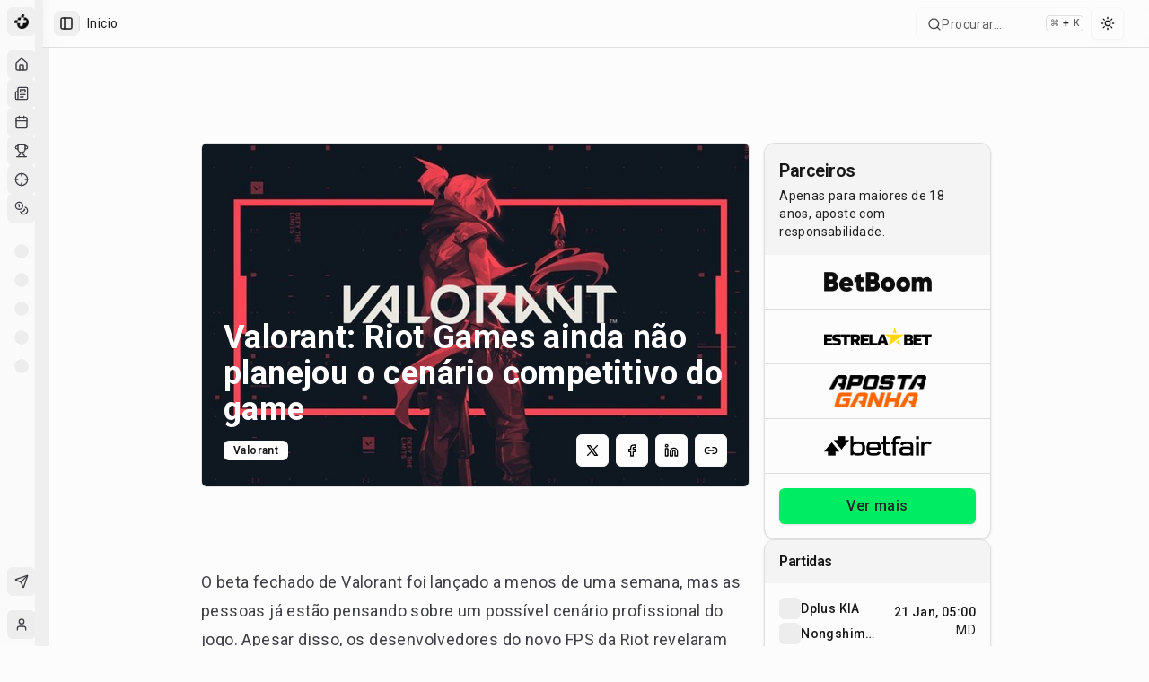

--- FILE ---
content_type: application/javascript; charset=UTF-8
request_url: https://maisesports.com.br/_next/static/chunks/6725932327b43dc5.js
body_size: 9373
content:
(globalThis.TURBOPACK||(globalThis.TURBOPACK=[])).push(["object"==typeof document?document.currentScript:void 0,75830,586318,e=>{"use strict";var t=e.i(271645),n=e.i(30030),r=e.i(820783),o=e.i(991918),i=e.i(843476);function a(e){let a=e+"CollectionProvider",[u,c]=(0,n.createContextScope)(a),[s,l]=u(a,{collectionRef:{current:null},itemMap:new Map}),f=e=>{let{scope:n,children:r}=e,o=t.default.useRef(null),a=t.default.useRef(new Map).current;return(0,i.jsx)(s,{scope:n,itemMap:a,collectionRef:o,children:r})};f.displayName=a;let d=e+"CollectionSlot",h=(0,o.createSlot)(d),p=t.default.forwardRef((e,t)=>{let{scope:n,children:o}=e,a=l(d,n),u=(0,r.useComposedRefs)(t,a.collectionRef);return(0,i.jsx)(h,{ref:u,children:o})});p.displayName=d;let v=e+"CollectionItemSlot",m="data-radix-collection-item",y=(0,o.createSlot)(v),g=t.default.forwardRef((e,n)=>{let{scope:o,children:a,...u}=e,c=t.default.useRef(null),s=(0,r.useComposedRefs)(n,c),f=l(v,o);return t.default.useEffect(()=>(f.itemMap.set(c,{ref:c,...u}),()=>void f.itemMap.delete(c))),(0,i.jsx)(y,{...{[m]:""},ref:s,children:a})});return g.displayName=v,[{Provider:f,Slot:p,ItemSlot:g},function(n){let r=l(e+"CollectionConsumer",n);return t.default.useCallback(()=>{let e=r.collectionRef.current;if(!e)return[];let t=Array.from(e.querySelectorAll(`[${m}]`));return Array.from(r.itemMap.values()).sort((e,n)=>t.indexOf(e.ref.current)-t.indexOf(n.ref.current))},[r.collectionRef,r.itemMap])},c]}var u=new WeakMap;function c(e,t){var n,r;let o,i,a;if("at"in Array.prototype)return Array.prototype.at.call(e,t);let u=(n=e,r=t,o=n.length,(a=(i=s(r))>=0?i:o+i)<0||a>=o?-1:a);return -1===u?void 0:e[u]}function s(e){return e!=e||0===e?0:Math.trunc(e)}(class e extends Map{#e;constructor(e){super(e),this.#e=[...super.keys()],u.set(this,!0)}set(e,t){return u.get(this)&&(this.has(e)?this.#e[this.#e.indexOf(e)]=e:this.#e.push(e)),super.set(e,t),this}insert(e,t,n){let r,o=this.has(t),i=this.#e.length,a=s(e),u=a>=0?a:i+a,c=u<0||u>=i?-1:u;if(c===this.size||o&&c===this.size-1||-1===c)return this.set(t,n),this;let l=this.size+ +!o;a<0&&u++;let f=[...this.#e],d=!1;for(let e=u;e<l;e++)if(u===e){let i=f[e];f[e]===t&&(i=f[e+1]),o&&this.delete(t),r=this.get(i),this.set(t,n)}else{d||f[e-1]!==t||(d=!0);let n=f[d?e:e-1],o=r;r=this.get(n),this.delete(n),this.set(n,o)}return this}with(t,n,r){let o=new e(this);return o.insert(t,n,r),o}before(e){let t=this.#e.indexOf(e)-1;if(!(t<0))return this.entryAt(t)}setBefore(e,t,n){let r=this.#e.indexOf(e);return -1===r?this:this.insert(r,t,n)}after(e){let t=this.#e.indexOf(e);if(-1!==(t=-1===t||t===this.size-1?-1:t+1))return this.entryAt(t)}setAfter(e,t,n){let r=this.#e.indexOf(e);return -1===r?this:this.insert(r+1,t,n)}first(){return this.entryAt(0)}last(){return this.entryAt(-1)}clear(){return this.#e=[],super.clear()}delete(e){let t=super.delete(e);return t&&this.#e.splice(this.#e.indexOf(e),1),t}deleteAt(e){let t=this.keyAt(e);return void 0!==t&&this.delete(t)}at(e){let t=c(this.#e,e);if(void 0!==t)return this.get(t)}entryAt(e){let t=c(this.#e,e);if(void 0!==t)return[t,this.get(t)]}indexOf(e){return this.#e.indexOf(e)}keyAt(e){return c(this.#e,e)}from(e,t){let n=this.indexOf(e);if(-1===n)return;let r=n+t;return r<0&&(r=0),r>=this.size&&(r=this.size-1),this.at(r)}keyFrom(e,t){let n=this.indexOf(e);if(-1===n)return;let r=n+t;return r<0&&(r=0),r>=this.size&&(r=this.size-1),this.keyAt(r)}find(e,t){let n=0;for(let r of this){if(Reflect.apply(e,t,[r,n,this]))return r;n++}}findIndex(e,t){let n=0;for(let r of this){if(Reflect.apply(e,t,[r,n,this]))return n;n++}return -1}filter(t,n){let r=[],o=0;for(let e of this)Reflect.apply(t,n,[e,o,this])&&r.push(e),o++;return new e(r)}map(t,n){let r=[],o=0;for(let e of this)r.push([e[0],Reflect.apply(t,n,[e,o,this])]),o++;return new e(r)}reduce(...e){let[t,n]=e,r=0,o=n??this.at(0);for(let n of this)o=0===r&&1===e.length?n:Reflect.apply(t,this,[o,n,r,this]),r++;return o}reduceRight(...e){let[t,n]=e,r=n??this.at(-1);for(let n=this.size-1;n>=0;n--){let o=this.at(n);r=n===this.size-1&&1===e.length?o:Reflect.apply(t,this,[r,o,n,this])}return r}toSorted(t){return new e([...this.entries()].sort(t))}toReversed(){let t=new e;for(let e=this.size-1;e>=0;e--){let n=this.keyAt(e),r=this.get(n);t.set(n,r)}return t}toSpliced(...t){let n=[...this.entries()];return n.splice(...t),new e(n)}slice(t,n){let r=new e,o=this.size-1;if(void 0===t)return r;t<0&&(t+=this.size),void 0!==n&&n>0&&(o=n-1);for(let e=t;e<=o;e++){let t=this.keyAt(e),n=this.get(t);r.set(t,n)}return r}every(e,t){let n=0;for(let r of this){if(!Reflect.apply(e,t,[r,n,this]))return!1;n++}return!0}some(e,t){let n=0;for(let r of this){if(Reflect.apply(e,t,[r,n,this]))return!0;n++}return!1}}),e.s(["createCollection",()=>a],75830);var l=t.createContext(void 0);function f(e){let n=t.useContext(l);return e||n||"ltr"}e.s(["useDirection",()=>f],586318)},842727,e=>{"use strict";var t=e.i(271645),n=e.i(981140),r=e.i(75830),o=e.i(820783),i=e.i(30030),a=e.i(610772),u=e.i(248425),c=e.i(30207),s=e.i(369340),l=e.i(586318),f=e.i(843476),d="rovingFocusGroup.onEntryFocus",h={bubbles:!1,cancelable:!0},p="RovingFocusGroup",[v,m,y]=(0,r.createCollection)(p),[g,w]=(0,i.createContextScope)(p,[y]),[b,E]=g(p),R=t.forwardRef((e,t)=>(0,f.jsx)(v.Provider,{scope:e.__scopeRovingFocusGroup,children:(0,f.jsx)(v.Slot,{scope:e.__scopeRovingFocusGroup,children:(0,f.jsx)(k,{...e,ref:t})})}));R.displayName=p;var k=t.forwardRef((e,r)=>{let{__scopeRovingFocusGroup:i,orientation:a,loop:v=!1,dir:y,currentTabStopId:g,defaultCurrentTabStopId:w,onCurrentTabStopIdChange:E,onEntryFocus:R,preventScrollOnEntryFocus:k=!1,...S}=e,A=t.useRef(null),C=(0,o.useComposedRefs)(r,A),M=(0,l.useDirection)(y),[T,N]=(0,s.useControllableState)({prop:g,defaultProp:w??null,onChange:E,caller:p}),[L,O]=t.useState(!1),I=(0,c.useCallbackRef)(R),F=m(i),P=t.useRef(!1),[j,D]=t.useState(0);return t.useEffect(()=>{let e=A.current;if(e)return e.addEventListener(d,I),()=>e.removeEventListener(d,I)},[I]),(0,f.jsx)(b,{scope:i,orientation:a,dir:M,loop:v,currentTabStopId:T,onItemFocus:t.useCallback(e=>N(e),[N]),onItemShiftTab:t.useCallback(()=>O(!0),[]),onFocusableItemAdd:t.useCallback(()=>D(e=>e+1),[]),onFocusableItemRemove:t.useCallback(()=>D(e=>e-1),[]),children:(0,f.jsx)(u.Primitive.div,{tabIndex:L||0===j?-1:0,"data-orientation":a,...S,ref:C,style:{outline:"none",...e.style},onMouseDown:(0,n.composeEventHandlers)(e.onMouseDown,()=>{P.current=!0}),onFocus:(0,n.composeEventHandlers)(e.onFocus,e=>{let t=!P.current;if(e.target===e.currentTarget&&t&&!L){let t=new CustomEvent(d,h);if(e.currentTarget.dispatchEvent(t),!t.defaultPrevented){let e=F().filter(e=>e.focusable);x([e.find(e=>e.active),e.find(e=>e.id===T),...e].filter(Boolean).map(e=>e.ref.current),k)}}P.current=!1}),onBlur:(0,n.composeEventHandlers)(e.onBlur,()=>O(!1))})})}),S="RovingFocusGroupItem",A=t.forwardRef((e,r)=>{let{__scopeRovingFocusGroup:o,focusable:i=!0,active:c=!1,tabStopId:s,children:l,...d}=e,h=(0,a.useId)(),p=s||h,y=E(S,o),g=y.currentTabStopId===p,w=m(o),{onFocusableItemAdd:b,onFocusableItemRemove:R,currentTabStopId:k}=y;return t.useEffect(()=>{if(i)return b(),()=>R()},[i,b,R]),(0,f.jsx)(v.ItemSlot,{scope:o,id:p,focusable:i,active:c,children:(0,f.jsx)(u.Primitive.span,{tabIndex:g?0:-1,"data-orientation":y.orientation,...d,ref:r,onMouseDown:(0,n.composeEventHandlers)(e.onMouseDown,e=>{i?y.onItemFocus(p):e.preventDefault()}),onFocus:(0,n.composeEventHandlers)(e.onFocus,()=>y.onItemFocus(p)),onKeyDown:(0,n.composeEventHandlers)(e.onKeyDown,e=>{if("Tab"===e.key&&e.shiftKey)return void y.onItemShiftTab();if(e.target!==e.currentTarget)return;let t=function(e,t,n){var r;let o=(r=e.key,"rtl"!==n?r:"ArrowLeft"===r?"ArrowRight":"ArrowRight"===r?"ArrowLeft":r);if(!("vertical"===t&&["ArrowLeft","ArrowRight"].includes(o))&&!("horizontal"===t&&["ArrowUp","ArrowDown"].includes(o)))return C[o]}(e,y.orientation,y.dir);if(void 0!==t){if(e.metaKey||e.ctrlKey||e.altKey||e.shiftKey)return;e.preventDefault();let o=w().filter(e=>e.focusable).map(e=>e.ref.current);if("last"===t)o.reverse();else if("prev"===t||"next"===t){var n,r;"prev"===t&&o.reverse();let i=o.indexOf(e.currentTarget);o=y.loop?(n=o,r=i+1,n.map((e,t)=>n[(r+t)%n.length])):o.slice(i+1)}setTimeout(()=>x(o))}}),children:"function"==typeof l?l({isCurrentTabStop:g,hasTabStop:null!=k}):l})})});A.displayName=S;var C={ArrowLeft:"prev",ArrowUp:"prev",ArrowRight:"next",ArrowDown:"next",PageUp:"first",Home:"first",PageDown:"last",End:"last"};function x(e,t=!1){let n=document.activeElement;for(let r of e)if(r===n||(r.focus({preventScroll:t}),document.activeElement!==n))return}e.s(["Item",()=>A,"Root",()=>R,"createRovingFocusGroupScope",()=>w])},475254,e=>{"use strict";var t=e.i(271645);let n=e=>{let t=e.replace(/^([A-Z])|[\s-_]+(\w)/g,(e,t,n)=>n?n.toUpperCase():t.toLowerCase());return t.charAt(0).toUpperCase()+t.slice(1)},r=(...e)=>e.filter((e,t,n)=>!!e&&""!==e.trim()&&n.indexOf(e)===t).join(" ").trim();var o={xmlns:"http://www.w3.org/2000/svg",width:24,height:24,viewBox:"0 0 24 24",fill:"none",stroke:"currentColor",strokeWidth:2,strokeLinecap:"round",strokeLinejoin:"round"};let i=(0,t.forwardRef)(({color:e="currentColor",size:n=24,strokeWidth:i=2,absoluteStrokeWidth:a,className:u="",children:c,iconNode:s,...l},f)=>(0,t.createElement)("svg",{ref:f,...o,width:n,height:n,stroke:e,strokeWidth:a?24*Number(i)/Number(n):i,className:r("lucide",u),...!c&&!(e=>{for(let t in e)if(t.startsWith("aria-")||"role"===t||"title"===t)return!0})(l)&&{"aria-hidden":"true"},...l},[...s.map(([e,n])=>(0,t.createElement)(e,n)),...Array.isArray(c)?c:[c]])),a=(e,o)=>{let a=(0,t.forwardRef)(({className:a,...u},c)=>(0,t.createElement)(i,{ref:c,iconNode:o,className:r(`lucide-${n(e).replace(/([a-z0-9])([A-Z])/g,"$1-$2").toLowerCase()}`,`lucide-${e}`,a),...u}));return a.displayName=n(e),a};e.s(["default",()=>a],475254)},765491,e=>{"use strict";let t;var n=e.i(271645),r=e.i(820783),o=e.i(248425),i=e.i(30207),a=e.i(843476),u="focusScope.autoFocusOnMount",c="focusScope.autoFocusOnUnmount",s={bubbles:!1,cancelable:!0},l=n.forwardRef((e,t)=>{let{loop:l=!1,trapped:v=!1,onMountAutoFocus:m,onUnmountAutoFocus:y,...g}=e,[w,b]=n.useState(null),E=(0,i.useCallbackRef)(m),R=(0,i.useCallbackRef)(y),k=n.useRef(null),S=(0,r.useComposedRefs)(t,e=>b(e)),A=n.useRef({paused:!1,pause(){this.paused=!0},resume(){this.paused=!1}}).current;n.useEffect(()=>{if(v){let e=function(e){if(A.paused||!w)return;let t=e.target;w.contains(t)?k.current=t:h(k.current,{select:!0})},t=function(e){if(A.paused||!w)return;let t=e.relatedTarget;null!==t&&(w.contains(t)||h(k.current,{select:!0}))};document.addEventListener("focusin",e),document.addEventListener("focusout",t);let n=new MutationObserver(function(e){if(document.activeElement===document.body)for(let t of e)t.removedNodes.length>0&&h(w)});return w&&n.observe(w,{childList:!0,subtree:!0}),()=>{document.removeEventListener("focusin",e),document.removeEventListener("focusout",t),n.disconnect()}}},[v,w,A.paused]),n.useEffect(()=>{if(w){p.add(A);let e=document.activeElement;if(!w.contains(e)){let t=new CustomEvent(u,s);w.addEventListener(u,E),w.dispatchEvent(t),t.defaultPrevented||(function(e,{select:t=!1}={}){let n=document.activeElement;for(let r of e)if(h(r,{select:t}),document.activeElement!==n)return}(f(w).filter(e=>"A"!==e.tagName),{select:!0}),document.activeElement===e&&h(w))}return()=>{w.removeEventListener(u,E),setTimeout(()=>{let t=new CustomEvent(c,s);w.addEventListener(c,R),w.dispatchEvent(t),t.defaultPrevented||h(e??document.body,{select:!0}),w.removeEventListener(c,R),p.remove(A)},0)}}},[w,E,R,A]);let C=n.useCallback(e=>{if(!l&&!v||A.paused)return;let t="Tab"===e.key&&!e.altKey&&!e.ctrlKey&&!e.metaKey,n=document.activeElement;if(t&&n){var r;let t,o=e.currentTarget,[i,a]=[d(t=f(r=o),r),d(t.reverse(),r)];i&&a?e.shiftKey||n!==a?e.shiftKey&&n===i&&(e.preventDefault(),l&&h(a,{select:!0})):(e.preventDefault(),l&&h(i,{select:!0})):n===o&&e.preventDefault()}},[l,v,A.paused]);return(0,a.jsx)(o.Primitive.div,{tabIndex:-1,...g,ref:S,onKeyDown:C})});function f(e){let t=[],n=document.createTreeWalker(e,NodeFilter.SHOW_ELEMENT,{acceptNode:e=>{let t="INPUT"===e.tagName&&"hidden"===e.type;return e.disabled||e.hidden||t?NodeFilter.FILTER_SKIP:e.tabIndex>=0?NodeFilter.FILTER_ACCEPT:NodeFilter.FILTER_SKIP}});for(;n.nextNode();)t.push(n.currentNode);return t}function d(e,t){for(let n of e)if(!function(e,{upTo:t}){if("hidden"===getComputedStyle(e).visibility)return!0;for(;e&&(void 0===t||e!==t);){if("none"===getComputedStyle(e).display)return!0;e=e.parentElement}return!1}(n,{upTo:t}))return n}function h(e,{select:t=!1}={}){if(e&&e.focus){var n;let r=document.activeElement;e.focus({preventScroll:!0}),e!==r&&(n=e)instanceof HTMLInputElement&&"select"in n&&t&&e.select()}}l.displayName="FocusScope";var p=(t=[],{add(e){let n=t[0];e!==n&&n?.pause(),(t=v(t,e)).unshift(e)},remove(e){t=v(t,e),t[0]?.resume()}});function v(e,t){let n=[...e],r=n.indexOf(t);return -1!==r&&n.splice(r,1),n}e.s(["FocusScope",()=>l])},303536,e=>{"use strict";var t=e.i(271645),n=0;function r(){t.useEffect(()=>{let e=document.querySelectorAll("[data-radix-focus-guard]");return document.body.insertAdjacentElement("afterbegin",e[0]??o()),document.body.insertAdjacentElement("beforeend",e[1]??o()),n++,()=>{1===n&&document.querySelectorAll("[data-radix-focus-guard]").forEach(e=>e.remove()),n--}},[])}function o(){let e=document.createElement("span");return e.setAttribute("data-radix-focus-guard",""),e.tabIndex=0,e.style.outline="none",e.style.opacity="0",e.style.position="fixed",e.style.pointerEvents="none",e}e.s(["useFocusGuards",()=>r])},985369,e=>{"use strict";var t,n,r,o,i,a,u,c=function(){return(c=Object.assign||function(e){for(var t,n=1,r=arguments.length;n<r;n++)for(var o in t=arguments[n])Object.prototype.hasOwnProperty.call(t,o)&&(e[o]=t[o]);return e}).apply(this,arguments)};function s(e,t){var n={};for(var r in e)Object.prototype.hasOwnProperty.call(e,r)&&0>t.indexOf(r)&&(n[r]=e[r]);if(null!=e&&"function"==typeof Object.getOwnPropertySymbols)for(var o=0,r=Object.getOwnPropertySymbols(e);o<r.length;o++)0>t.indexOf(r[o])&&Object.prototype.propertyIsEnumerable.call(e,r[o])&&(n[r[o]]=e[r[o]]);return n}var l=("function"==typeof SuppressedError&&SuppressedError,e.i(271645)),f="right-scroll-bar-position",d="width-before-scroll-bar";function h(e,t){return"function"==typeof e?e(t):e&&(e.current=t),e}var p="undefined"!=typeof window?l.useLayoutEffect:l.useEffect,v=new WeakMap,m=(void 0===t&&(t={}),(void 0===n&&(n=function(e){return e}),r=[],o=!1,i={read:function(){if(o)throw Error("Sidecar: could not `read` from an `assigned` medium. `read` could be used only with `useMedium`.");return r.length?r[r.length-1]:null},useMedium:function(e){var t=n(e,o);return r.push(t),function(){r=r.filter(function(e){return e!==t})}},assignSyncMedium:function(e){for(o=!0;r.length;){var t=r;r=[],t.forEach(e)}r={push:function(t){return e(t)},filter:function(){return r}}},assignMedium:function(e){o=!0;var t=[];if(r.length){var n=r;r=[],n.forEach(e),t=r}var i=function(){var n=t;t=[],n.forEach(e)},a=function(){return Promise.resolve().then(i)};a(),r={push:function(e){t.push(e),a()},filter:function(e){return t=t.filter(e),r}}}}).options=c({async:!0,ssr:!1},t),i),y=function(){},g=l.forwardRef(function(e,t){var n,r,o,i,a=l.useRef(null),u=l.useState({onScrollCapture:y,onWheelCapture:y,onTouchMoveCapture:y}),f=u[0],d=u[1],g=e.forwardProps,w=e.children,b=e.className,E=e.removeScrollBar,R=e.enabled,k=e.shards,S=e.sideCar,A=e.noRelative,C=e.noIsolation,x=e.inert,M=e.allowPinchZoom,T=e.as,N=e.gapMode,L=s(e,["forwardProps","children","className","removeScrollBar","enabled","shards","sideCar","noRelative","noIsolation","inert","allowPinchZoom","as","gapMode"]),O=(n=[a,t],r=function(e){return n.forEach(function(t){return h(t,e)})},(o=(0,l.useState)(function(){return{value:null,callback:r,facade:{get current(){return o.value},set current(value){var e=o.value;e!==value&&(o.value=value,o.callback(value,e))}}}})[0]).callback=r,i=o.facade,p(function(){var e=v.get(i);if(e){var t=new Set(e),r=new Set(n),o=i.current;t.forEach(function(e){r.has(e)||h(e,null)}),r.forEach(function(e){t.has(e)||h(e,o)})}v.set(i,n)},[n]),i),I=c(c({},L),f);return l.createElement(l.Fragment,null,R&&l.createElement(S,{sideCar:m,removeScrollBar:E,shards:k,noRelative:A,noIsolation:C,inert:x,setCallbacks:d,allowPinchZoom:!!M,lockRef:a,gapMode:N}),g?l.cloneElement(l.Children.only(w),c(c({},I),{ref:O})):l.createElement(void 0===T?"div":T,c({},I,{className:b,ref:O}),w))});g.defaultProps={enabled:!0,removeScrollBar:!0,inert:!1},g.classNames={fullWidth:d,zeroRight:f};var w=function(e){var t=e.sideCar,n=s(e,["sideCar"]);if(!t)throw Error("Sidecar: please provide `sideCar` property to import the right car");var r=t.read();if(!r)throw Error("Sidecar medium not found");return l.createElement(r,c({},n))};w.isSideCarExport=!0;var b=function(){var e=0,t=null;return{add:function(n){if(0==e&&(t=function(){if(!document)return null;var e=document.createElement("style");e.type="text/css";var t=u||("undefined"!=typeof __webpack_nonce__?__webpack_nonce__:void 0);return t&&e.setAttribute("nonce",t),e}())){var r,o;(r=t).styleSheet?r.styleSheet.cssText=n:r.appendChild(document.createTextNode(n)),o=t,(document.head||document.getElementsByTagName("head")[0]).appendChild(o)}e++},remove:function(){--e||!t||(t.parentNode&&t.parentNode.removeChild(t),t=null)}}},E=function(){var e=b();return function(t,n){l.useEffect(function(){return e.add(t),function(){e.remove()}},[t&&n])}},R=function(){var e=E();return function(t){return e(t.styles,t.dynamic),null}},k={left:0,top:0,right:0,gap:0},S=function(e){return parseInt(e||"",10)||0},A=function(e){var t=window.getComputedStyle(document.body),n=t["padding"===e?"paddingLeft":"marginLeft"],r=t["padding"===e?"paddingTop":"marginTop"],o=t["padding"===e?"paddingRight":"marginRight"];return[S(n),S(r),S(o)]},C=function(e){if(void 0===e&&(e="margin"),"undefined"==typeof window)return k;var t=A(e),n=document.documentElement.clientWidth,r=window.innerWidth;return{left:t[0],top:t[1],right:t[2],gap:Math.max(0,r-n+t[2]-t[0])}},x=R(),M="data-scroll-locked",T=function(e,t,n,r){var o=e.left,i=e.top,a=e.right,u=e.gap;return void 0===n&&(n="margin"),"\n  .".concat("with-scroll-bars-hidden"," {\n   overflow: hidden ").concat(r,";\n   padding-right: ").concat(u,"px ").concat(r,";\n  }\n  body[").concat(M,"] {\n    overflow: hidden ").concat(r,";\n    overscroll-behavior: contain;\n    ").concat([t&&"position: relative ".concat(r,";"),"margin"===n&&"\n    padding-left: ".concat(o,"px;\n    padding-top: ").concat(i,"px;\n    padding-right: ").concat(a,"px;\n    margin-left:0;\n    margin-top:0;\n    margin-right: ").concat(u,"px ").concat(r,";\n    "),"padding"===n&&"padding-right: ".concat(u,"px ").concat(r,";")].filter(Boolean).join(""),"\n  }\n  \n  .").concat(f," {\n    right: ").concat(u,"px ").concat(r,";\n  }\n  \n  .").concat(d," {\n    margin-right: ").concat(u,"px ").concat(r,";\n  }\n  \n  .").concat(f," .").concat(f," {\n    right: 0 ").concat(r,";\n  }\n  \n  .").concat(d," .").concat(d," {\n    margin-right: 0 ").concat(r,";\n  }\n  \n  body[").concat(M,"] {\n    ").concat("--removed-body-scroll-bar-size",": ").concat(u,"px;\n  }\n")},N=function(){var e=parseInt(document.body.getAttribute(M)||"0",10);return isFinite(e)?e:0},L=function(){l.useEffect(function(){return document.body.setAttribute(M,(N()+1).toString()),function(){var e=N()-1;e<=0?document.body.removeAttribute(M):document.body.setAttribute(M,e.toString())}},[])},O=function(e){var t=e.noRelative,n=e.noImportant,r=e.gapMode,o=void 0===r?"margin":r;L();var i=l.useMemo(function(){return C(o)},[o]);return l.createElement(x,{styles:T(i,!t,o,n?"":"!important")})},I=!1;if("undefined"!=typeof window)try{var F=Object.defineProperty({},"passive",{get:function(){return I=!0,!0}});window.addEventListener("test",F,F),window.removeEventListener("test",F,F)}catch(e){I=!1}var P=!!I&&{passive:!1},j=function(e,t){if(!(e instanceof Element))return!1;var n=window.getComputedStyle(e);return"hidden"!==n[t]&&(n.overflowY!==n.overflowX||"TEXTAREA"===e.tagName||"visible"!==n[t])},D=function(e,t){var n=t.ownerDocument,r=t;do{if("undefined"!=typeof ShadowRoot&&r instanceof ShadowRoot&&(r=r.host),_(e,r)){var o=W(e,r);if(o[1]>o[2])return!0}r=r.parentNode}while(r&&r!==n.body)return!1},_=function(e,t){return"v"===e?j(t,"overflowY"):j(t,"overflowX")},W=function(e,t){return"v"===e?[t.scrollTop,t.scrollHeight,t.clientHeight]:[t.scrollLeft,t.scrollWidth,t.clientWidth]},K=function(e,t,n,r,o){var i,a=(i=window.getComputedStyle(t).direction,"h"===e&&"rtl"===i?-1:1),u=a*r,c=n.target,s=t.contains(c),l=!1,f=u>0,d=0,h=0;do{if(!c)break;var p=W(e,c),v=p[0],m=p[1]-p[2]-a*v;(v||m)&&_(e,c)&&(d+=m,h+=v);var y=c.parentNode;c=y&&y.nodeType===Node.DOCUMENT_FRAGMENT_NODE?y.host:y}while(!s&&c!==document.body||s&&(t.contains(c)||t===c))return f&&(o&&1>Math.abs(d)||!o&&u>d)?l=!0:!f&&(o&&1>Math.abs(h)||!o&&-u>h)&&(l=!0),l},z=function(e){return"changedTouches"in e?[e.changedTouches[0].clientX,e.changedTouches[0].clientY]:[0,0]},B=function(e){return[e.deltaX,e.deltaY]},H=function(e){return e&&"current"in e?e.current:e},U=0,G=[];let X=(a=function(e){var t=l.useRef([]),n=l.useRef([0,0]),r=l.useRef(),o=l.useState(U++)[0],i=l.useState(R)[0],a=l.useRef(e);l.useEffect(function(){a.current=e},[e]),l.useEffect(function(){if(e.inert){document.body.classList.add("block-interactivity-".concat(o));var t=(function(e,t,n){if(n||2==arguments.length)for(var r,o=0,i=t.length;o<i;o++)!r&&o in t||(r||(r=Array.prototype.slice.call(t,0,o)),r[o]=t[o]);return e.concat(r||Array.prototype.slice.call(t))})([e.lockRef.current],(e.shards||[]).map(H),!0).filter(Boolean);return t.forEach(function(e){return e.classList.add("allow-interactivity-".concat(o))}),function(){document.body.classList.remove("block-interactivity-".concat(o)),t.forEach(function(e){return e.classList.remove("allow-interactivity-".concat(o))})}}},[e.inert,e.lockRef.current,e.shards]);var u=l.useCallback(function(e,t){if("touches"in e&&2===e.touches.length||"wheel"===e.type&&e.ctrlKey)return!a.current.allowPinchZoom;var o,i=z(e),u=n.current,c="deltaX"in e?e.deltaX:u[0]-i[0],s="deltaY"in e?e.deltaY:u[1]-i[1],l=e.target,f=Math.abs(c)>Math.abs(s)?"h":"v";if("touches"in e&&"h"===f&&"range"===l.type)return!1;var d=window.getSelection(),h=d&&d.anchorNode;if(h&&(h===l||h.contains(l)))return!1;var p=D(f,l);if(!p)return!0;if(p?o=f:(o="v"===f?"h":"v",p=D(f,l)),!p)return!1;if(!r.current&&"changedTouches"in e&&(c||s)&&(r.current=o),!o)return!0;var v=r.current||o;return K(v,t,e,"h"===v?c:s,!0)},[]),c=l.useCallback(function(e){if(G.length&&G[G.length-1]===i){var n="deltaY"in e?B(e):z(e),r=t.current.filter(function(t){var r;return t.name===e.type&&(t.target===e.target||e.target===t.shadowParent)&&(r=t.delta,r[0]===n[0]&&r[1]===n[1])})[0];if(r&&r.should){e.cancelable&&e.preventDefault();return}if(!r){var o=(a.current.shards||[]).map(H).filter(Boolean).filter(function(t){return t.contains(e.target)});(o.length>0?u(e,o[0]):!a.current.noIsolation)&&e.cancelable&&e.preventDefault()}}},[]),s=l.useCallback(function(e,n,r,o){var i={name:e,delta:n,target:r,should:o,shadowParent:function(e){for(var t=null;null!==e;)e instanceof ShadowRoot&&(t=e.host,e=e.host),e=e.parentNode;return t}(r)};t.current.push(i),setTimeout(function(){t.current=t.current.filter(function(e){return e!==i})},1)},[]),f=l.useCallback(function(e){n.current=z(e),r.current=void 0},[]),d=l.useCallback(function(t){s(t.type,B(t),t.target,u(t,e.lockRef.current))},[]),h=l.useCallback(function(t){s(t.type,z(t),t.target,u(t,e.lockRef.current))},[]);l.useEffect(function(){return G.push(i),e.setCallbacks({onScrollCapture:d,onWheelCapture:d,onTouchMoveCapture:h}),document.addEventListener("wheel",c,P),document.addEventListener("touchmove",c,P),document.addEventListener("touchstart",f,P),function(){G=G.filter(function(e){return e!==i}),document.removeEventListener("wheel",c,P),document.removeEventListener("touchmove",c,P),document.removeEventListener("touchstart",f,P)}},[]);var p=e.removeScrollBar,v=e.inert;return l.createElement(l.Fragment,null,v?l.createElement(i,{styles:"\n  .block-interactivity-".concat(o," {pointer-events: none;}\n  .allow-interactivity-").concat(o," {pointer-events: all;}\n")}):null,p?l.createElement(O,{noRelative:e.noRelative,gapMode:e.gapMode}):null)},m.useMedium(a),w);var Y=l.forwardRef(function(e,t){return l.createElement(g,c({},e,{ref:t,sideCar:X}))});Y.classNames=g.classNames,e.s(["RemoveScroll",0,Y],985369)},186312,e=>{"use strict";var t=new WeakMap,n=new WeakMap,r={},o=0,i=function(e){return e&&(e.host||i(e.parentNode))},a=function(e,a,u,c){var s=(Array.isArray(e)?e:[e]).map(function(e){if(a.contains(e))return e;var t=i(e);return t&&a.contains(t)?t:(console.error("aria-hidden",e,"in not contained inside",a,". Doing nothing"),null)}).filter(function(e){return!!e});r[u]||(r[u]=new WeakMap);var l=r[u],f=[],d=new Set,h=new Set(s),p=function(e){!e||d.has(e)||(d.add(e),p(e.parentNode))};s.forEach(p);var v=function(e){!e||h.has(e)||Array.prototype.forEach.call(e.children,function(e){if(d.has(e))v(e);else try{var r=e.getAttribute(c),o=null!==r&&"false"!==r,i=(t.get(e)||0)+1,a=(l.get(e)||0)+1;t.set(e,i),l.set(e,a),f.push(e),1===i&&o&&n.set(e,!0),1===a&&e.setAttribute(u,"true"),o||e.setAttribute(c,"true")}catch(t){console.error("aria-hidden: cannot operate on ",e,t)}})};return v(a),d.clear(),o++,function(){f.forEach(function(e){var r=t.get(e)-1,o=l.get(e)-1;t.set(e,r),l.set(e,o),r||(n.has(e)||e.removeAttribute(c),n.delete(e)),o||e.removeAttribute(u)}),--o||(t=new WeakMap,t=new WeakMap,n=new WeakMap,r={})}},u=function(e,t,n){void 0===n&&(n="data-aria-hidden");var r=Array.from(Array.isArray(e)?e:[e]),o=t||("undefined"==typeof document?null:(Array.isArray(e)?e[0]:e).ownerDocument.body);return o?(r.push.apply(r,Array.from(o.querySelectorAll("[aria-live], script"))),a(r,o,n,"aria-hidden")):function(){return null}};e.s(["hideOthers",()=>u])}]);